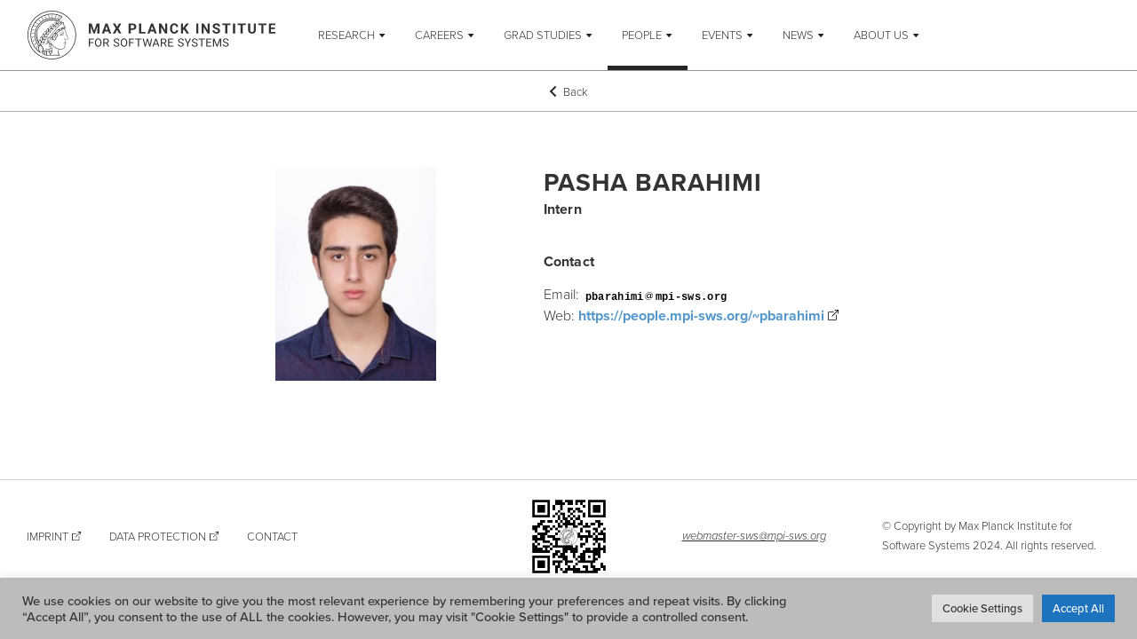

--- FILE ---
content_type: text/html
request_url: https://mpi-sws.org/people/pbarahimi/
body_size: 16177
content:
<!DOCTYPE html>
<!--[if lte IE 7]>     <html class="no-js ie ie7 ie-no-support" lang="en-US"> <![endif]--><!--[if IE 8]>         <html class="no-js ie ie8" lang="en-US"> <![endif]--><!--[if IE 9]>         <html class="no-js ie ie9" lang="en-US"> <![endif]--><!--[if gt IE 9]><!--><html class="no-js" lang="en-US"> <!--<![endif]-->
<head>
	<meta charset="UTF-8">
	<meta http-equiv="X-UA-Compatible" content="IE=edge">
	<meta name="viewport" content="width=device-width, initial-scale=1.0">
	<meta name="apple-mobile-web-app-capable" content="yes">
	<meta name="format-detection" content="telephone=no">
	<meta name="msapplication-tap-highlight" content="no">

	<link rel="icon" type="image/png" href="/wp-content/themes/mpi-sws/assets/images/favicon/favicon-32x32.png?ver=1.8.2">

	<link rel="apple-touch-icon" sizes="57x57" href="/wp-content/themes/mpi-sws/assets/images/favicon/apple-icon-57x57.png?ver=1.8.2">
	<link rel="apple-touch-icon" sizes="60x60" href="/wp-content/themes/mpi-sws/assets/images/favicon/apple-icon-60x60.png?ver=1.8.2">
	<link rel="apple-touch-icon" sizes="72x72" href="/wp-content/themes/mpi-sws/assets/images/favicon/apple-icon-72x72.png?ver=1.8.2">
	<link rel="apple-touch-icon" sizes="76x76" href="/wp-content/themes/mpi-sws/assets/images/favicon/apple-icon-76x76.png?ver=1.8.2">
	<link rel="apple-touch-icon" sizes="114x114" href="/wp-content/themes/mpi-sws/assets/images/favicon/apple-icon-114x114.png?ver=1.8.2">
	<link rel="apple-touch-icon" sizes="120x120" href="/wp-content/themes/mpi-sws/assets/images/favicon/apple-icon-120x120.png?ver=1.8.2">
	<link rel="apple-touch-icon" sizes="144x144" href="/wp-content/themes/mpi-sws/assets/images/favicon/apple-icon-144x144.png?ver=1.8.2">
	<link rel="apple-touch-icon" sizes="152x152" href="/wp-content/themes/mpi-sws/assets/images/favicon/apple-icon-152x152.png?ver=1.8.2">
	<link rel="apple-touch-icon" sizes="180x180" href="/wp-content/themes/mpi-sws/assets/images/favicon/apple-icon-180x180.png?ver=1.8.2">
	<link rel="icon" type="image/png" sizes="192x192" href="/wp-content/themes/mpi-sws/assets/images/favicon/android-icon-192x192.png?ver=1.8.2">
	<link rel="icon" type="image/png" sizes="32x32" href="/wp-content/themes/mpi-sws/assets/images/favicon/favicon-32x32.png?ver=1.8.2">
	<link rel="icon" type="image/png" sizes="96x96" href="/wp-content/themes/mpi-sws/assets/images/favicon/favicon-96x96.png?ver=1.8.2">
	<link rel="icon" type="image/png" sizes="16x16" href="/wp-content/themes/mpi-sws/assets/images/favicon/favicon-16x16.png?ver=1.8.2">
	<link rel="manifest" href="/manifest.json">
	<meta name="msapplication-TileColor" content="#ffffff">
	<meta name="msapplication-TileImage" content="/wp-content/themes/mpi-sws/assets/images/favicon/ms-icon-144x144.png?ver=1.8.2">
	<meta name="theme-color" content="#ffffff">

	<script id="klflx-head-js">!function(e,f,c,p){var s=[],t={_version:"3.11.8",_config:{classPrefix:"",enableClasses:!0,enableJSClass:!0,usePrefixes:!0},_q:[],on:function(e,t){var n=this;setTimeout(function(){t(n[e])},0)},addTest:function(e,t,n){s.push({name:e,fn:t,options:n})},addAsyncTest:function(e){s.push({name:null,fn:e})}};(l=function(){}).prototype=t;var l=new l,u=[];function d(e,t){return typeof e===t}var m=c.documentElement,h="svg"===m.nodeName.toLowerCase();function r(e){var t,n=m.className,o=l._config.classPrefix||"";h&&(n=n.baseVal),l._config.enableJSClass&&(t=new RegExp("(^|\\s)"+o+"no-js(\\s|$)"),n=n.replace(t,"$1"+o+"js$2")),l._config.enableClasses&&(0<e.length&&(n+=" "+o+e.join(" "+o)),h?m.className.baseVal=n:m.className=n)}function g(e){return"function"!=typeof c.createElement?c.createElement(e):h?c.createElementNS.call(c,"http://www.w3.org/2000/svg",e):c.createElement.apply(c,arguments)}function v(e,t,n,o){var i,r,a,s="modernizr",l=g("div"),u=((a=c.body)||((a=g(h?"svg":"body")).fake=!0),a);if(parseInt(n,10))for(;n--;)(i=g("div")).id=o?o[n]:s+(n+1),l.appendChild(i);return(a=g("style")).type="text/css",a.id="s"+s,(u.fake?u:l).appendChild(a),u.appendChild(l),a.styleSheet?a.styleSheet.cssText=e:a.appendChild(c.createTextNode(e)),l.id=s,u.fake&&(u.style.background="",u.style.overflow="hidden",r=m.style.overflow,m.style.overflow="hidden",m.appendChild(u)),e=t(l,e),u.fake&&u.parentNode?(u.parentNode.removeChild(u),m.style.overflow=r,m.offsetHeight):l.parentNode.removeChild(l),!!e}function y(e,t,n){var o,i;return"getComputedStyle"in f?(o=getComputedStyle.call(f,e,t),i=f.console,null!==o?n&&(o=o.getPropertyValue(n)):i&&i[i.error?"error":"log"].call(i,"getComputedStyle returning null, its possible modernizr test results are inaccurate")):o=!t&&e.currentStyle&&e.currentStyle[n],o}var n,a,o,i=(n=f.matchMedia||f.msMatchMedia)?function(e){e=n(e);return e&&e.matches||!1}:function(e){var t=!1;return v("@media "+e+" { #modernizr { position: absolute; } }",function(e){t="absolute"===y(e,null,"position")}),t};function z(e,t){if("object"==typeof e)for(var n in e)a(e,n)&&z(n,e[n]);else{var o=(e=e.toLowerCase()).split("."),i=l[o[0]];if(void 0!==(i=2===o.length?i[o[1]]:i))return l;t="function"==typeof t?t():t,1===o.length?l[o[0]]=t:(!l[o[0]]||l[o[0]]instanceof Boolean||(l[o[0]]=new Boolean(l[o[0]])),l[o[0]][o[1]]=t),r([(t&&!1!==t?"":"no-")+o.join("-")]),l._trigger(e,t)}return l}t.mq=i,a=void 0!==(o={}.hasOwnProperty)&&void 0!==o.call?function(e,t){return o.call(e,t)}:function(e,t){return t in e&&void 0===e.constructor.prototype[t]},t._l={},t.on=function(e,t){this._l[e]||(this._l[e]=[]),this._l[e].push(t),l.hasOwnProperty(e)&&setTimeout(function(){l._trigger(e,l[e])},0)},t._trigger=function(e,t){var n;this._l[e]&&(n=this._l[e],setTimeout(function(){for(var e=0;e<n.length;e++)(0,n[e])(t)},0),delete this._l[e])},l._q.push(function(){t.addTest=z}),l.addTest("svg",!!c.createElementNS&&!!c.createElementNS("http://www.w3.org/2000/svg","svg").createSVGRect);var i="Moz O ms Webkit",C=t._config.usePrefixes?i.split(" "):[];t._cssomPrefixes=C;var b={elem:g("modernizr")};l._q.push(function(){delete b.elem});var _={style:b.elem.style};function w(e){return e.replace(/([A-Z])/g,function(e,t){return"-"+t.toLowerCase()}).replace(/^ms-/,"-ms-")}function E(e,t,n,o){if(o=void 0!==o&&o,void 0!==n){var i=function(e,t){var n=e.length;if("CSS"in f&&"supports"in f.CSS){for(;n--;)if(f.CSS.supports(w(e[n]),t))return!0;return!1}if("CSSSupportsRule"in f){for(var o=[];n--;)o.push("("+w(e[n])+":"+t+")");return v("@supports ("+(o=o.join(" or "))+") { #modernizr { position: absolute; } }",function(e){return"absolute"===y(e,null,"position")})}return p}(e,n);if(void 0!==i)return i}for(var r,a,s,l,u,c=["modernizr","tspan","samp"];!_.style&&c.length;)r=!0,_.modElem=g(c.shift()),_.style=_.modElem.style;function d(){r&&(delete _.style,delete _.modElem)}for(s=e.length,a=0;a<s;a++)if(l=e[a],u=_.style[l],~(""+l).indexOf("-")&&(l=l.replace(/([a-z])-([a-z])/g,function(e,t,n){return t+n.toUpperCase()}).replace(/^-/,"")),_.style[l]!==p){if(o||void 0===n)return d(),"pfx"!==t||l;try{_.style[l]=n}catch(e){}if(_.style[l]!==u)return d(),"pfx"!==t||l}return d(),!1}l._q.unshift(function(){delete _.style});var A=t._config.usePrefixes?i.toLowerCase().split(" "):[];function S(e,t,n){var o,i;for(i in e)if(e[i]in t)return!1===n?e[i]:d(o=t[e[i]],"function")?function(e,t){return function(){return e.apply(t,arguments)}}(o,n||t):o;return!1}function x(e,t,n,o,i){var r=e.charAt(0).toUpperCase()+e.slice(1),a=(e+" "+C.join(r+" ")+r).split(" ");return d(t,"string")||void 0===t?E(a,t,o,i):S(a=(e+" "+A.join(r+" ")+r).split(" "),t,n)}function N(e,t,n){return x(e,p,p,t,n)}t._domPrefixes=A,t.testAllProps=x,t.testAllProps=N,l.addTest("flexbox",N("flexBasis","1px",!0)),function(){var e,t,n,o,i,r,a;for(a in s)if(s.hasOwnProperty(a)){if(e=[],(t=s[a]).name&&(e.push(t.name.toLowerCase()),t.options&&t.options.aliases&&t.options.aliases.length))for(n=0;n<t.options.aliases.length;n++)e.push(t.options.aliases[n].toLowerCase());for(o=d(t.fn,"function")?t.fn():t.fn,i=0;i<e.length;i++)1===(r=e[i].split(".")).length?l[r[0]]=o:(l[r[0]]&&(!l[r[0]]||l[r[0]]instanceof Boolean)||(l[r[0]]=new Boolean(l[r[0]])),l[r[0]][r[1]]=o),u.push((o?"":"no-")+r.join("-"))}}(),r(u),delete t.addTest,delete t.addAsyncTest;for(var M=0;M<l._q.length;M++)l._q[M]();e.Modernizr=l}(window,window,document),function(e,t){t=t(e,e.document,Date);e.lazySizes=t,"object"==typeof module&&module.exports&&(module.exports=t)}("undefined"!=typeof window?window:{},function(o,f,r){"use strict";var p,m;if(!function(){var e,t={lazyClass:"lazyload",loadedClass:"lazyloaded",loadingClass:"lazyloading",preloadClass:"lazypreload",errorClass:"lazyerror",autosizesClass:"lazyautosizes",fastLoadedClass:"ls-is-cached",iframeLoadMode:0,srcAttr:"data-src",srcsetAttr:"data-srcset",sizesAttr:"data-sizes",minSize:40,customMedia:{},init:!0,expFactor:1.5,hFac:.8,loadMode:2,loadHidden:!0,ricTimeout:0,throttleDelay:125};for(e in m=o.lazySizesConfig||o.lazysizesConfig||{},t)e in m||(m[e]=t[e])}(),!f||!f.getElementsByClassName)return{init:function(){},cfg:m,noSupport:!0};function c(e,t){A(e,t)||e.setAttribute("class",(e[v]("class")||"").trim()+" "+t)}function d(e,t){(t=A(e,t))&&e.setAttribute("class",(e[v]("class")||"").replace(t," "))}function h(e,t){var n;!l&&(n=o.picturefill||m.pf)?(t&&t.src&&!e[v]("srcset")&&e.setAttribute("srcset",t.src),n({reevaluate:!0,elements:[e]})):t&&t.src&&(e.src=t.src)}var n,i,t,a,s,g=f.documentElement,l=o.HTMLPictureElement,u="addEventListener",v="getAttribute",e=o[u].bind(o),y=o.setTimeout,z=o.requestAnimationFrame||y,C=o.requestIdleCallback,b=/^picture$/i,_=["load","error","lazyincluded","_lazyloaded"],w={},E=Array.prototype.forEach,A=function(e,t){return w[t]||(w[t]=new RegExp("(\\s|^)"+t+"(\\s|$)")),w[t].test(e[v]("class")||"")&&w[t]},S=function(t,n,e){var o=e?u:"removeEventListener";e&&S(t,n),_.forEach(function(e){t[o](e,n)})},x=function(e,t,n,o,i){var r=f.createEvent("Event");return(n=n||{}).instance=p,r.initEvent(t,!o,!i),r.detail=n,e.dispatchEvent(r),r},N=function(e,t){return(getComputedStyle(e,null)||{})[t]},M=function(e,t,n){for(n=n||e.offsetWidth;n<m.minSize&&t&&!e._lazysizesWidth;)n=t.offsetWidth,t=t.parentNode;return n},T=(a=[],s=t=[],P._lsFlush=L,P);function L(){var e=s;for(s=t.length?a:t,i=!(n=!0);e.length;)e.shift()();n=!1}function P(e,t){n&&!t?e.apply(this,arguments):(s.push(e),i||(i=!0,(f.hidden?y:z)(L)))}function B(n,e){return e?function(){T(n)}:function(){var e=this,t=arguments;T(function(){n.apply(e,t)})}}function k(e){function t(){var e=r.now()-o;e<99?y(t,99-e):(C||i)(i)}var n,o,i=function(){n=null,e()};return function(){o=r.now(),n=n||y(t,99)}}var W,R,j,q,O,F,$,D,H,I,U,V,J,G,Z,K,Q,X,Y,ee,te,ne,oe,ie,re,ae,se,le,ue,ce,de,fe=(Y=/^img$/i,ee=/^iframe$/i,te="onscroll"in o&&!/(gle|ing)bot/.test(navigator.userAgent),ie=-1,re=function(e){return(V=null==V?"hidden"==N(f.body,"visibility"):V)||!("hidden"==N(e.parentNode,"visibility")&&"hidden"==N(e,"visibility"))},J=me,Z=oe=ne=0,K=m.throttleDelay,Q=m.ricTimeout,X=C&&49<Q?function(){C(he,{timeout:Q}),Q!==m.ricTimeout&&(Q=m.ricTimeout)}:B(function(){y(he)},!0),se=B(ge),le=function(e){se({target:e.target})},ue=B(function(t,e,n,o,i){var r,a,s,l,u;(s=x(t,"lazybeforeunveil",e)).defaultPrevented||(o&&(n?c(t,m.autosizesClass):t.setAttribute("sizes",o)),r=t[v](m.srcsetAttr),n=t[v](m.srcAttr),i&&(a=(u=t.parentNode)&&b.test(u.nodeName||"")),l=e.firesLoad||"src"in t&&(r||n||a),s={target:t},c(t,m.loadingClass),l&&(clearTimeout(j),j=y(pe,2500),S(t,le,!0)),a&&E.call(u.getElementsByTagName("source"),ve),r?t.setAttribute("srcset",r):n&&!a&&(ee.test(t.nodeName)?(o=n,0==(u=(e=t).getAttribute("data-load-mode")||m.iframeLoadMode)?e.contentWindow.location.replace(o):1==u&&(e.src=o)):t.src=n),i&&(r||a)&&h(t,{src:n})),t._lazyRace&&delete t._lazyRace,d(t,m.lazyClass),T(function(){var e=t.complete&&1<t.naturalWidth;l&&!e||(e&&c(t,m.fastLoadedClass),ge(s),t._lazyCache=!0,y(function(){"_lazyCache"in t&&delete t._lazyCache},9)),"lazy"==t.loading&&oe--},!0)}),de=k(function(){m.loadMode=3,ae()}),{_:function(){O=r.now(),p.elements=f.getElementsByClassName(m.lazyClass),W=f.getElementsByClassName(m.lazyClass+" "+m.preloadClass),e("scroll",ae,!0),e("resize",ae,!0),e("pageshow",function(e){var t;!e.persisted||(t=f.querySelectorAll("."+m.loadingClass)).length&&t.forEach&&z(function(){t.forEach(function(e){e.complete&&ce(e)})})}),o.MutationObserver?new MutationObserver(ae).observe(g,{childList:!0,subtree:!0,attributes:!0}):(g[u]("DOMNodeInserted",ae,!0),g[u]("DOMAttrModified",ae,!0),setInterval(ae,999)),e("hashchange",ae,!0),["focus","mouseover","click","load","transitionend","animationend"].forEach(function(e){f[u](e,ae,!0)}),/d$|^c/.test(f.readyState)?ze():(e("load",ze),f[u]("DOMContentLoaded",ae),y(ze,2e4)),p.elements.length?(me(),T._lsFlush()):ae()},checkElems:ae=function(e){var t;(e=!0===e)&&(Q=33),G||(G=!0,(t=K-(r.now()-Z))<0&&(t=0),e||t<9?X():y(X,t))},unveil:ce=function(e){var t,n,o,i;e._lazyRace||(!(i="auto"==(o=(n=Y.test(e.nodeName))&&(e[v](m.sizesAttr)||e[v]("sizes"))))&&R||!n||!e[v]("src")&&!e.srcset||e.complete||A(e,m.errorClass)||!A(e,m.lazyClass))&&(t=x(e,"lazyunveilread").detail,i&&we.updateElem(e,!0,e.offsetWidth),e._lazyRace=!0,oe++,ue(e,t,i,o,n))},_aLSL:ye});function pe(e){oe--,e&&!(oe<0)&&e.target||(oe=0)}function me(){var e,t,n,o,i,r,a,s,l,u,c,d=p.elements;if((q=m.loadMode)&&oe<8&&(e=d.length)){for(t=0,ie++;t<e;t++)if(d[t]&&!d[t]._lazyRace)if(!te||p.prematureUnveil&&p.prematureUnveil(d[t]))ce(d[t]);else if((a=d[t][v]("data-expand"))&&(i=+a)||(i=ne),l||(l=!m.expand||m.expand<1?500<g.clientHeight&&500<g.clientWidth?500:370:m.expand,u=(p._defEx=l)*m.expFactor,c=m.hFac,V=null,ne<u&&oe<1&&2<ie&&2<q&&!f.hidden?(ne=u,ie=0):ne=1<q&&1<ie&&oe<6?l:0),s!==i&&(F=innerWidth+i*c,$=innerHeight+i,r=-1*i,s=i),u=d[t].getBoundingClientRect(),(U=u.bottom)>=r&&(D=u.top)<=$&&(I=u.right)>=r*c&&(H=u.left)<=F&&(U||I||H||D)&&(m.loadHidden||re(d[t]))&&(R&&oe<3&&!a&&(q<3||ie<4)||function(e,t){var n,o=e,i=re(e);for(D-=t,U+=t,H-=t,I+=t;i&&(o=o.offsetParent)&&o!=f.body&&o!=g;)(i=0<(N(o,"opacity")||1))&&"visible"!=N(o,"overflow")&&(n=o.getBoundingClientRect(),i=I>n.left&&H<n.right&&U>n.top-1&&D<n.bottom+1);return i}(d[t],i))){if(ce(d[t]),o=!0,9<oe)break}else!o&&R&&!n&&oe<4&&ie<4&&2<q&&(W[0]||m.preloadAfterLoad)&&(W[0]||!a&&(U||I||H||D||"auto"!=d[t][v](m.sizesAttr)))&&(n=W[0]||d[t]);n&&!o&&ce(n)}}function he(){G=!1,Z=r.now(),J()}function ge(e){var t=e.target;t._lazyCache?delete t._lazyCache:(pe(e),c(t,m.loadedClass),d(t,m.loadingClass),S(t,le),x(t,"lazyloaded"))}function ve(e){var t,n=e[v](m.srcsetAttr);(t=m.customMedia[e[v]("data-media")||e[v]("media")])&&e.setAttribute("media",t),n&&e.setAttribute("srcset",n)}function ye(){3==m.loadMode&&(m.loadMode=2),de()}function ze(){R||(r.now()-O<999?y(ze,999):(R=!0,m.loadMode=3,ae(),e("scroll",ye,!0)))}var Ce,be,_e,we=(be=B(function(e,t,n,o){var i,r,a;if(e._lazysizesWidth=o,e.setAttribute("sizes",o+="px"),b.test(t.nodeName||""))for(r=0,a=(i=t.getElementsByTagName("source")).length;r<a;r++)i[r].setAttribute("sizes",o);n.detail.dataAttr||h(e,n.detail)}),{_:function(){Ce=f.getElementsByClassName(m.autosizesClass),e("resize",_e)},checkElems:_e=k(function(){var e,t=Ce.length;if(t)for(e=0;e<t;e++)Ee(Ce[e])}),updateElem:Ee});function Ee(e,t,n){var o=e.parentNode;o&&(n=M(e,o,n),(t=x(e,"lazybeforesizes",{width:n,dataAttr:!!t})).defaultPrevented||(n=t.detail.width)&&n!==e._lazysizesWidth&&be(e,o,t,n))}function Ae(){!Ae.i&&f.getElementsByClassName&&(Ae.i=!0,we._(),fe._())}return y(function(){m.init&&Ae()}),p={cfg:m,autoSizer:we,loader:fe,init:Ae,uP:h,aC:c,rC:d,hC:A,fire:x,gW:M,rAF:T}}),Modernizr.addTest("fonts-loaded",function(){return sessionStorage&&sessionStorage.fontsLoaded}),document.addEventListener("lazybeforeunveil",function(e){var t=e.target.getAttribute("data-bg");t&&(e.target.style.backgroundImage="url("+t+")")});</script>

	<script type="text/javascript">/* <![CDATA[ */
		WebFontConfig = {
            custom:{
                families: ['ProximaNova:n3,i3,n5,n7'],
                urls: ['/wp-content/themes/mpi-sws/assets/fonts/fonts.css?ver=1.8.2']
            }
        };
	/* ]]> */</script>

	<title>Pasha Barahimi &#8211; MPI SWS</title>
<meta name="robots" content="max-image-preview:large">
<link rel="stylesheet" id="wp-block-library-css" href="/wp-includes/css/dist/block-library/style.min.css?ver=6.3.3" type="text/css" media="all">
<style id="classic-theme-styles-inline-css" type="text/css">/*! This file is auto-generated */
.wp-block-button__link{color:#fff;background-color:#32373c;border-radius:9999px;box-shadow:none;text-decoration:none;padding:calc(.667em + 2px) calc(1.333em + 2px);font-size:1.125em}.wp-block-file__button{background:#32373c;color:#fff;text-decoration:none}</style>
<style id="global-styles-inline-css" type="text/css">body{--wp--preset--color--black: #000000;--wp--preset--color--cyan-bluish-gray: #abb8c3;--wp--preset--color--white: #ffffff;--wp--preset--color--pale-pink: #f78da7;--wp--preset--color--vivid-red: #cf2e2e;--wp--preset--color--luminous-vivid-orange: #ff6900;--wp--preset--color--luminous-vivid-amber: #fcb900;--wp--preset--color--light-green-cyan: #7bdcb5;--wp--preset--color--vivid-green-cyan: #00d084;--wp--preset--color--pale-cyan-blue: #8ed1fc;--wp--preset--color--vivid-cyan-blue: #0693e3;--wp--preset--color--vivid-purple: #9b51e0;--wp--preset--gradient--vivid-cyan-blue-to-vivid-purple: linear-gradient(135deg,rgba(6,147,227,1) 0%,rgb(155,81,224) 100%);--wp--preset--gradient--light-green-cyan-to-vivid-green-cyan: linear-gradient(135deg,rgb(122,220,180) 0%,rgb(0,208,130) 100%);--wp--preset--gradient--luminous-vivid-amber-to-luminous-vivid-orange: linear-gradient(135deg,rgba(252,185,0,1) 0%,rgba(255,105,0,1) 100%);--wp--preset--gradient--luminous-vivid-orange-to-vivid-red: linear-gradient(135deg,rgba(255,105,0,1) 0%,rgb(207,46,46) 100%);--wp--preset--gradient--very-light-gray-to-cyan-bluish-gray: linear-gradient(135deg,rgb(238,238,238) 0%,rgb(169,184,195) 100%);--wp--preset--gradient--cool-to-warm-spectrum: linear-gradient(135deg,rgb(74,234,220) 0%,rgb(151,120,209) 20%,rgb(207,42,186) 40%,rgb(238,44,130) 60%,rgb(251,105,98) 80%,rgb(254,248,76) 100%);--wp--preset--gradient--blush-light-purple: linear-gradient(135deg,rgb(255,206,236) 0%,rgb(152,150,240) 100%);--wp--preset--gradient--blush-bordeaux: linear-gradient(135deg,rgb(254,205,165) 0%,rgb(254,45,45) 50%,rgb(107,0,62) 100%);--wp--preset--gradient--luminous-dusk: linear-gradient(135deg,rgb(255,203,112) 0%,rgb(199,81,192) 50%,rgb(65,88,208) 100%);--wp--preset--gradient--pale-ocean: linear-gradient(135deg,rgb(255,245,203) 0%,rgb(182,227,212) 50%,rgb(51,167,181) 100%);--wp--preset--gradient--electric-grass: linear-gradient(135deg,rgb(202,248,128) 0%,rgb(113,206,126) 100%);--wp--preset--gradient--midnight: linear-gradient(135deg,rgb(2,3,129) 0%,rgb(40,116,252) 100%);--wp--preset--font-size--small: 13px;--wp--preset--font-size--medium: 20px;--wp--preset--font-size--large: 36px;--wp--preset--font-size--x-large: 42px;--wp--preset--spacing--20: 0.44rem;--wp--preset--spacing--30: 0.67rem;--wp--preset--spacing--40: 1rem;--wp--preset--spacing--50: 1.5rem;--wp--preset--spacing--60: 2.25rem;--wp--preset--spacing--70: 3.38rem;--wp--preset--spacing--80: 5.06rem;--wp--preset--shadow--natural: 6px 6px 9px rgba(0, 0, 0, 0.2);--wp--preset--shadow--deep: 12px 12px 50px rgba(0, 0, 0, 0.4);--wp--preset--shadow--sharp: 6px 6px 0px rgba(0, 0, 0, 0.2);--wp--preset--shadow--outlined: 6px 6px 0px -3px rgba(255, 255, 255, 1), 6px 6px rgba(0, 0, 0, 1);--wp--preset--shadow--crisp: 6px 6px 0px rgba(0, 0, 0, 1);}:where(.is-layout-flex){gap: 0.5em;}:where(.is-layout-grid){gap: 0.5em;}body .is-layout-flow > .alignleft{float: left;margin-inline-start: 0;margin-inline-end: 2em;}body .is-layout-flow > .alignright{float: right;margin-inline-start: 2em;margin-inline-end: 0;}body .is-layout-flow > .aligncenter{margin-left: auto !important;margin-right: auto !important;}body .is-layout-constrained > .alignleft{float: left;margin-inline-start: 0;margin-inline-end: 2em;}body .is-layout-constrained > .alignright{float: right;margin-inline-start: 2em;margin-inline-end: 0;}body .is-layout-constrained > .aligncenter{margin-left: auto !important;margin-right: auto !important;}body .is-layout-constrained > :where(:not(.alignleft):not(.alignright):not(.alignfull)){max-width: var(--wp--style--global--content-size);margin-left: auto !important;margin-right: auto !important;}body .is-layout-constrained > .alignwide{max-width: var(--wp--style--global--wide-size);}body .is-layout-flex{display: flex;}body .is-layout-flex{flex-wrap: wrap;align-items: center;}body .is-layout-flex > *{margin: 0;}body .is-layout-grid{display: grid;}body .is-layout-grid > *{margin: 0;}:where(.wp-block-columns.is-layout-flex){gap: 2em;}:where(.wp-block-columns.is-layout-grid){gap: 2em;}:where(.wp-block-post-template.is-layout-flex){gap: 1.25em;}:where(.wp-block-post-template.is-layout-grid){gap: 1.25em;}.has-black-color{color: var(--wp--preset--color--black) !important;}.has-cyan-bluish-gray-color{color: var(--wp--preset--color--cyan-bluish-gray) !important;}.has-white-color{color: var(--wp--preset--color--white) !important;}.has-pale-pink-color{color: var(--wp--preset--color--pale-pink) !important;}.has-vivid-red-color{color: var(--wp--preset--color--vivid-red) !important;}.has-luminous-vivid-orange-color{color: var(--wp--preset--color--luminous-vivid-orange) !important;}.has-luminous-vivid-amber-color{color: var(--wp--preset--color--luminous-vivid-amber) !important;}.has-light-green-cyan-color{color: var(--wp--preset--color--light-green-cyan) !important;}.has-vivid-green-cyan-color{color: var(--wp--preset--color--vivid-green-cyan) !important;}.has-pale-cyan-blue-color{color: var(--wp--preset--color--pale-cyan-blue) !important;}.has-vivid-cyan-blue-color{color: var(--wp--preset--color--vivid-cyan-blue) !important;}.has-vivid-purple-color{color: var(--wp--preset--color--vivid-purple) !important;}.has-black-background-color{background-color: var(--wp--preset--color--black) !important;}.has-cyan-bluish-gray-background-color{background-color: var(--wp--preset--color--cyan-bluish-gray) !important;}.has-white-background-color{background-color: var(--wp--preset--color--white) !important;}.has-pale-pink-background-color{background-color: var(--wp--preset--color--pale-pink) !important;}.has-vivid-red-background-color{background-color: var(--wp--preset--color--vivid-red) !important;}.has-luminous-vivid-orange-background-color{background-color: var(--wp--preset--color--luminous-vivid-orange) !important;}.has-luminous-vivid-amber-background-color{background-color: var(--wp--preset--color--luminous-vivid-amber) !important;}.has-light-green-cyan-background-color{background-color: var(--wp--preset--color--light-green-cyan) !important;}.has-vivid-green-cyan-background-color{background-color: var(--wp--preset--color--vivid-green-cyan) !important;}.has-pale-cyan-blue-background-color{background-color: var(--wp--preset--color--pale-cyan-blue) !important;}.has-vivid-cyan-blue-background-color{background-color: var(--wp--preset--color--vivid-cyan-blue) !important;}.has-vivid-purple-background-color{background-color: var(--wp--preset--color--vivid-purple) !important;}.has-black-border-color{border-color: var(--wp--preset--color--black) !important;}.has-cyan-bluish-gray-border-color{border-color: var(--wp--preset--color--cyan-bluish-gray) !important;}.has-white-border-color{border-color: var(--wp--preset--color--white) !important;}.has-pale-pink-border-color{border-color: var(--wp--preset--color--pale-pink) !important;}.has-vivid-red-border-color{border-color: var(--wp--preset--color--vivid-red) !important;}.has-luminous-vivid-orange-border-color{border-color: var(--wp--preset--color--luminous-vivid-orange) !important;}.has-luminous-vivid-amber-border-color{border-color: var(--wp--preset--color--luminous-vivid-amber) !important;}.has-light-green-cyan-border-color{border-color: var(--wp--preset--color--light-green-cyan) !important;}.has-vivid-green-cyan-border-color{border-color: var(--wp--preset--color--vivid-green-cyan) !important;}.has-pale-cyan-blue-border-color{border-color: var(--wp--preset--color--pale-cyan-blue) !important;}.has-vivid-cyan-blue-border-color{border-color: var(--wp--preset--color--vivid-cyan-blue) !important;}.has-vivid-purple-border-color{border-color: var(--wp--preset--color--vivid-purple) !important;}.has-vivid-cyan-blue-to-vivid-purple-gradient-background{background: var(--wp--preset--gradient--vivid-cyan-blue-to-vivid-purple) !important;}.has-light-green-cyan-to-vivid-green-cyan-gradient-background{background: var(--wp--preset--gradient--light-green-cyan-to-vivid-green-cyan) !important;}.has-luminous-vivid-amber-to-luminous-vivid-orange-gradient-background{background: var(--wp--preset--gradient--luminous-vivid-amber-to-luminous-vivid-orange) !important;}.has-luminous-vivid-orange-to-vivid-red-gradient-background{background: var(--wp--preset--gradient--luminous-vivid-orange-to-vivid-red) !important;}.has-very-light-gray-to-cyan-bluish-gray-gradient-background{background: var(--wp--preset--gradient--very-light-gray-to-cyan-bluish-gray) !important;}.has-cool-to-warm-spectrum-gradient-background{background: var(--wp--preset--gradient--cool-to-warm-spectrum) !important;}.has-blush-light-purple-gradient-background{background: var(--wp--preset--gradient--blush-light-purple) !important;}.has-blush-bordeaux-gradient-background{background: var(--wp--preset--gradient--blush-bordeaux) !important;}.has-luminous-dusk-gradient-background{background: var(--wp--preset--gradient--luminous-dusk) !important;}.has-pale-ocean-gradient-background{background: var(--wp--preset--gradient--pale-ocean) !important;}.has-electric-grass-gradient-background{background: var(--wp--preset--gradient--electric-grass) !important;}.has-midnight-gradient-background{background: var(--wp--preset--gradient--midnight) !important;}.has-small-font-size{font-size: var(--wp--preset--font-size--small) !important;}.has-medium-font-size{font-size: var(--wp--preset--font-size--medium) !important;}.has-large-font-size{font-size: var(--wp--preset--font-size--large) !important;}.has-x-large-font-size{font-size: var(--wp--preset--font-size--x-large) !important;}
.wp-block-navigation a:where(:not(.wp-element-button)){color: inherit;}
:where(.wp-block-post-template.is-layout-flex){gap: 1.25em;}:where(.wp-block-post-template.is-layout-grid){gap: 1.25em;}
:where(.wp-block-columns.is-layout-flex){gap: 2em;}:where(.wp-block-columns.is-layout-grid){gap: 2em;}
.wp-block-pullquote{font-size: 1.5em;line-height: 1.6;}</style>
<link rel="stylesheet" id="cookie-law-info-css" href="/wp-content/plugins/cookie-law-info/legacy/public/css/cookie-law-info-public.css?ver=3.1.6" type="text/css" media="all">
<link rel="stylesheet" id="cookie-law-info-gdpr-css" href="/wp-content/plugins/cookie-law-info/legacy/public/css/cookie-law-info-gdpr.css?ver=3.1.6" type="text/css" media="all">
<link rel="stylesheet" id="theme-styles-css" href="/wp-content/themes/mpi-sws/assets/style.css?ver=1.8.2" type="text/css" media="screen">
<link rel="stylesheet" id="theme-print-styles-css" href="/wp-content/themes/mpi-sws/assets/print.css?ver=1.8.2" type="text/css" media="print">
<script type="text/javascript" src="/wp-includes/js/jquery/jquery.min.js?ver=3.7.0" id="jquery-core-js"></script>
<script type="text/javascript" src="/wp-includes/js/jquery/jquery-migrate.min.js?ver=3.4.1" id="jquery-migrate-js"></script>
<script type="text/javascript" id="cookie-law-info-js-extra">
/* <![CDATA[ */
var Cli_Data = {"nn_cookie_ids":[""],"cookielist":[],"non_necessary_cookies":[],"ccpaEnabled":"","ccpaRegionBased":"","ccpaBarEnabled":"","strictlyEnabled":["necessary","obligatoire"],"ccpaType":"gdpr","js_blocking":"1","custom_integration":"","triggerDomRefresh":"","secure_cookies":""};
var cli_cookiebar_settings = {"animate_speed_hide":"500","animate_speed_show":"500","background":"#bcbcbc","border":"#b1a6a6c2","border_on":"","button_1_button_colour":"#61a229","button_1_button_hover":"#4e8221","button_1_link_colour":"#fff","button_1_as_button":"1","button_1_new_win":"","button_2_button_colour":"#333","button_2_button_hover":"#292929","button_2_link_colour":"#444","button_2_as_button":"","button_2_hidebar":"","button_3_button_colour":"#dedfe0","button_3_button_hover":"#b2b2b3","button_3_link_colour":"#333333","button_3_as_button":"1","button_3_new_win":"","button_4_button_colour":"#dedfe0","button_4_button_hover":"#b2b2b3","button_4_link_colour":"#333333","button_4_as_button":"1","button_7_button_colour":"#1e73be","button_7_button_hover":"#185c98","button_7_link_colour":"#fff","button_7_as_button":"1","button_7_new_win":"","font_family":"inherit","header_fix":"","notify_animate_hide":"1","notify_animate_show":"","notify_div_id":"#cookie-law-info-bar","notify_position_horizontal":"right","notify_position_vertical":"bottom","scroll_close":"","scroll_close_reload":"","accept_close_reload":"","reject_close_reload":"","showagain_tab":"","showagain_background":"#fff","showagain_border":"#000","showagain_div_id":"#cookie-law-info-again","showagain_x_position":"100px","text":"#333333","show_once_yn":"","show_once":"10000","logging_on":"","as_popup":"","popup_overlay":"1","bar_heading_text":"","cookie_bar_as":"banner","popup_showagain_position":"bottom-right","widget_position":"left"};
var log_object = {"ajax_url":"\/wp-admin\/admin-ajax.php"};
/* ]]> */
</script>
<script type="text/javascript" src="/wp-content/plugins/cookie-law-info/legacy/public/js/cookie-law-info-public.js?ver=3.1.6" id="cookie-law-info-js"></script>
<!--[if lt IE 9]>
<script type='text/javascript' src='/wp-content/themes/mpi-sws/vendor/respondjs/respond.min.js?ver=1.4.2' id='respond.js-js'></script>
<![endif]-->
<!--[if lt IE 9]>
<script type='text/javascript' src='/wp-content/themes/mpi-sws/vendor/html5shiv/html5shiv.min.js?ver=3.7.3' id='html5shiv-js'></script>
<![endif]-->
<link rel="EditURI" type="application/rsd+xml" title="RSD" href="/xmlrpc.php?rsd">
<link rel="canonical" href="/">
<link rel="shortlink" href="/?p=-1">
<style type="text/css">.cryptex,  .cryptex .divider{display: inline-block;padding: 0px 1px 0px 1px;margin: 0px;background-color: transparent;cursor: auto;font-size: 12px;font-family: inherit;font-weight: normal;font-style: normal;text-align: left;text-transform: none;color: #000000;}.cryptex[rel],  .cryptex[rel] span.divider {cursor: auto;}.cryptex img,  .CryptexImg{margin: 0px;padding: 0px;border: solid 0px #ffffff;background-color: transparent;box-shadow: none;display: inline;vertical-align: middle;float: none;clear: none;}.CryptexImg{display: inline-block;background-size: contain;background-repeat: no-repeat;background-position: 0px 0px;}</style>
</head>
<body class="page-template-default page page-id--1 page-parent page--person lang--en_US">

	<div class="top-nav js-top-nav">
		<nav class="top-nav__ct" role="navigation" aria-label="Primary Menu">

			<!-- Menu -->
			<div class="nav--first nav js-nv js-nv-mn">
				<div class="ct nav__ct">
					<a href="/" class="nav__logo-lnk nav__logo-lnk">
						<img src="/wp-content/themes/mpi-sws/assets/images/mpi-sws-logo.svg?ver=1.8.2" alt=" " data-no-svg="/wp-content/themes/mpi-sws/assets/images/mpi-sws-logo_492.png?ver=1.8.2" class="nav__logo nav__logo--mob js-nv-lnk js-nv-lnk-home svg js-svg">					</a>
					<ul id="menu-header-menu" class="nav__menu menu">
<li id="menu-item-997" class="menu-item menu-item-type-custom menu-item-object-custom menu-item-has-children menu-item-997 nav__itm menu__itm">
<a href="/#ResearchAreas" class="nav__lnk js-nv-lnk menu__lnk">Research</a>
 <div class="nav-scroll-clip"><div class="nav-scroll-ct js-nv-scroll-ct">
<span class="arrow-prev js-scroll-left"></span><ul class="nav__menu menu menu--sub nav__menu--sub js-nv-sub-mn">
	<li id="menu-item-454" class="menu-item menu-item-type-post_type menu-item-object-mpisws_researcharea menu-item-454 nav__itm menu__itm"><a href="/research-areas/algorithms-theory-logic/" class="nav__lnk js-nv-lnk menu__lnk">Algorithms, Theory &amp; Logic</a></li>
	<li id="menu-item-252" class="menu-item menu-item-type-post_type menu-item-object-mpisws_researcharea menu-item-252 nav__itm menu__itm"><a href="/research-areas/programming-languages-and-verification/" class="nav__lnk js-nv-lnk menu__lnk">Programming Languages &amp; Verification</a></li>
	<li id="menu-item-253" class="menu-item menu-item-type-post_type menu-item-object-mpisws_researcharea menu-item-253 nav__itm menu__itm"><a href="/research-areas/cyber-physical-systems/" class="nav__lnk js-nv-lnk menu__lnk">Cyber-Physical Systems</a></li>
	<li id="menu-item-251" class="menu-item menu-item-type-post_type menu-item-object-mpisws_researcharea menu-item-251 nav__itm menu__itm"><a href="/research-areas/distributed-networked-and-mobile-systems/" class="nav__lnk js-nv-lnk menu__lnk">Distributed, Networked &amp; Mobile Systems</a></li>
	<li id="menu-item-254" class="menu-item menu-item-type-post_type menu-item-object-mpisws_researcharea menu-item-254 nav__itm menu__itm"><a href="/research-areas/security-and-privacy/" class="nav__lnk js-nv-lnk menu__lnk">Security &#038; Privacy</a></li>
	<li id="menu-item-255" class="menu-item menu-item-type-post_type menu-item-object-mpisws_researcharea menu-item-255 nav__itm menu__itm"><a href="/research-areas/social-and-information-systems/" class="nav__lnk js-nv-lnk menu__lnk">Social &amp; Information Systems</a></li>
	<li id="menu-item-537" class="menu-item menu-item-type-custom menu-item-object-custom menu-item-537 nav__itm menu__itm"><a href="https://cis.mpg.de/" class="nav__lnk js-nv-lnk menu__lnk">More CS @ MPG</a></li>
</ul>
<span class="arrow-next js-scroll-right"></span>
</div></div>
</li>
<li id="menu-item-243" class="menu-item menu-item-type-post_type menu-item-object-page menu-item-has-children menu-item-243 nav__itm menu__itm">
<a href="/research-careers/" class="nav__lnk js-nv-lnk menu__lnk">Careers</a>
 <div class="nav-scroll-clip"><div class="nav-scroll-ct js-nv-scroll-ct">
<span class="arrow-prev js-scroll-left"></span><ul class="nav__menu menu menu--sub nav__menu--sub js-nv-sub-mn">
	<li id="menu-item-378" class="menu-item menu-item-type-custom menu-item-object-custom menu-item-378 nav__itm menu__itm"><a href="/research-careers/#general" class="nav__lnk js-nv-lnk menu__lnk">Overview</a></li>
	<li id="menu-item-6840" class="menu-item menu-item-type-custom menu-item-object-custom menu-item-6840 nav__itm menu__itm"><a href="/research-careers/#tenure-track-openings" class="nav__lnk js-nv-lnk menu__lnk">Tenure-track openings</a></li>
	<li id="menu-item-380" class="menu-item menu-item-type-custom menu-item-object-custom menu-item-380 nav__itm menu__itm"><a href="/research-careers/#postdoctoral-positions" class="nav__lnk js-nv-lnk menu__lnk">Postdoctoral Positions</a></li>
	<li id="menu-item-381" class="menu-item menu-item-type-custom menu-item-object-custom menu-item-381 nav__itm menu__itm"><a href="/research-careers/#internships" class="nav__lnk js-nv-lnk menu__lnk">Internships</a></li>
	<li id="menu-item-4860" class="menu-item menu-item-type-post_type menu-item-object-page menu-item-4860 nav__itm menu__itm"><a href="/equal-opportunities/" class="nav__lnk js-nv-lnk menu__lnk">Equal Opportunity Resources</a></li>
</ul>
<span class="arrow-next js-scroll-right"></span>
</div></div>
</li>
<li id="menu-item-244" class="menu-item menu-item-type-post_type menu-item-object-page menu-item-has-children menu-item-244 nav__itm menu__itm">
<a href="/graduate-studies/" class="nav__lnk js-nv-lnk menu__lnk">Grad Studies</a>
 <div class="nav-scroll-clip"><div class="nav-scroll-ct js-nv-scroll-ct">
<span class="arrow-prev js-scroll-left"></span><ul class="nav__menu menu menu--sub nav__menu--sub js-nv-sub-mn">
	<li id="menu-item-383" class="menu-item menu-item-type-custom menu-item-object-custom menu-item-383 nav__itm menu__itm"><a href="/graduate-studies/#general" class="nav__lnk js-nv-lnk menu__lnk">Overview</a></li>
	<li id="menu-item-384" class="menu-item menu-item-type-custom menu-item-object-custom menu-item-384 nav__itm menu__itm"><a href="/graduate-studies/#why-choose-mpi-swsY" class="nav__lnk js-nv-lnk menu__lnk">Why Choose MPI-SWS?</a></li>
	<li id="menu-item-385" class="menu-item menu-item-type-custom menu-item-object-custom menu-item-385 nav__itm menu__itm"><a href="/graduate-studies/#our-graduate-program" class="nav__lnk js-nv-lnk menu__lnk">Graduate Studies @ MPI-SWS</a></li>
	<li id="menu-item-386" class="menu-item menu-item-type-custom menu-item-object-custom menu-item-386 nav__itm menu__itm"><a href="/graduate-studies/#program-structure" class="nav__lnk js-nv-lnk menu__lnk">Program Structure</a></li>
	<li id="menu-item-387" class="menu-item menu-item-type-custom menu-item-object-custom menu-item-387 nav__itm menu__itm"><a href="/graduate-studies/#admission" class="nav__lnk js-nv-lnk menu__lnk">Admission</a></li>
	<li id="menu-item-388" class="menu-item menu-item-type-custom menu-item-object-custom menu-item-388 nav__itm menu__itm"><a href="/graduate-studies/#faqs" class="nav__lnk js-nv-lnk menu__lnk">FAQs</a></li>
	<li id="menu-item-8098" class="menu-item menu-item-type-custom menu-item-object-custom menu-item-8098 nav__itm menu__itm"><a href="/graduate-studies/#different-programs" class="nav__lnk js-nv-lnk menu__lnk">Different programs</a></li>
	<li id="menu-item-8097" class="menu-item menu-item-type-custom menu-item-object-custom menu-item-8097 nav__itm menu__itm"><a href="/graduate-studies/#support-services" class="nav__lnk js-nv-lnk menu__lnk">Support  Services</a></li>
	<li id="menu-item-389" class="menu-item menu-item-type-custom menu-item-object-custom menu-item-389 nav__itm menu__itm"><a href="/graduate-studies/#life-in-germany" class="nav__lnk js-nv-lnk menu__lnk">Life in Germany</a></li>
</ul>
<span class="arrow-next js-scroll-right"></span>
</div></div>
</li>
<li id="menu-item-309" class="menu-item menu-item-type-custom menu-item-object-custom menu-item-has-children current-menu-item menu-item-309 nav__itm menu__itm">
<a href="/people/" class="nav__lnk js-nv-lnk menu__lnk">People</a>
 <div class="nav-scroll-clip"><div class="nav-scroll-ct js-nv-scroll-ct">
<span class="arrow-prev js-scroll-left"></span><ul class="nav__menu menu menu--sub nav__menu--sub js-nv-sub-mn">
	<li id="menu-item-967" class="menu-item menu-item-type-custom menu-item-object-custom current-menu-item menu-item-967 nav__itm menu__itm"><a href="/people/#faculty-and-researchers" class="nav__lnk js-nv-lnk menu__lnk">Faculty</a></li>
	<li id="menu-item-4086" class="menu-item menu-item-type-custom menu-item-object-custom current-menu-item menu-item-4086 nav__itm menu__itm"><a href="/people/#postdocs" class="nav__lnk js-nv-lnk menu__lnk">Postdoctoral Researchers</a></li>
	<li id="menu-item-968" class="menu-item menu-item-type-custom menu-item-object-custom current-menu-item menu-item-968 nav__itm menu__itm"><a href="/people/#students-and-interns" class="nav__lnk js-nv-lnk menu__lnk">Doctoral Students and Interns</a></li>
	<li id="menu-item-969" class="menu-item menu-item-type-custom menu-item-object-custom current-menu-item menu-item-969 nav__itm menu__itm"><a href="/people/#former" class="nav__lnk js-nv-lnk menu__lnk">Former members</a></li>
	<li id="menu-item-970" class="menu-item menu-item-type-custom menu-item-object-custom current-menu-item menu-item-970 nav__itm menu__itm"><a href="/people/#joint-administration" class="nav__lnk js-nv-lnk menu__lnk">Joint Central Services</a></li>
	<li id="menu-item-971" class="menu-item menu-item-type-custom menu-item-object-custom current-menu-item menu-item-971 nav__itm menu__itm"><a href="/people/#services" class="nav__lnk js-nv-lnk menu__lnk">Service Staff</a></li>
</ul>
<span class="arrow-next js-scroll-right"></span>
</div></div>
</li>
<li id="menu-item-256" class="menu-item menu-item-type-custom menu-item-object-custom menu-item-has-children menu-item-256 nav__itm menu__itm">
<a href="/events/" class="nav__lnk js-nv-lnk menu__lnk">Events</a>
 <div class="nav-scroll-clip"><div class="nav-scroll-ct js-nv-scroll-ct">
<span class="arrow-prev js-scroll-left"></span><ul class="nav__menu menu menu--sub nav__menu--sub js-nv-sub-mn">
	<li id="menu-item-390" class="menu-item menu-item-type-custom menu-item-object-custom menu-item-390 nav__itm menu__itm"><a href="/events/" class="nav__lnk js-nv-lnk menu__lnk">Overview</a></li>
	<li id="menu-item-391" class="menu-item menu-item-type-custom menu-item-object-custom menu-item-391 nav__itm menu__itm"><a href="/events/upcoming/" class="nav__lnk js-nv-lnk menu__lnk">Upcoming</a></li>
	<li id="menu-item-392" class="menu-item menu-item-type-custom menu-item-object-custom menu-item-392 nav__itm menu__itm"><a href="/events/recent/" class="nav__lnk js-nv-lnk menu__lnk">Recent</a></li>
	<li id="menu-item-393" class="menu-item menu-item-type-custom menu-item-object-custom menu-item-393 nav__itm menu__itm"><a href="/events/2016/" class="nav__lnk js-nv-lnk menu__lnk">Archive</a></li>
</ul>
<span class="arrow-next js-scroll-right"></span>
</div></div>
</li>
<li id="menu-item-2651" class="menu-item menu-item-type-custom menu-item-object-custom menu-item-has-children menu-item-2651 nav__itm menu__itm">
<a href="/news/general" class="nav__lnk js-nv-lnk menu__lnk">News</a>
 <div class="nav-scroll-clip"><div class="nav-scroll-ct js-nv-scroll-ct">
<span class="arrow-prev js-scroll-left"></span><ul class="nav__menu menu menu--sub nav__menu--sub js-nv-sub-mn">
	<li id="menu-item-4323" class="menu-item menu-item-type-custom menu-item-object-custom menu-item-4323 nav__itm menu__itm"><a href="/news/general/" class="nav__lnk js-nv-lnk menu__lnk">All</a></li>
	<li id="menu-item-8095" class="menu-item menu-item-type-custom menu-item-object-custom menu-item-8095 nav__itm menu__itm"><a href="/news/general/2023" class="nav__lnk js-nv-lnk menu__lnk">2023</a></li>
	<li id="menu-item-8094" class="menu-item menu-item-type-custom menu-item-object-custom menu-item-8094 nav__itm menu__itm"><a href="/news/general/2022" class="nav__lnk js-nv-lnk menu__lnk">2022</a></li>
	<li id="menu-item-8096" class="menu-item menu-item-type-custom menu-item-object-custom menu-item-8096 nav__itm menu__itm"><a href="/news/general/2021" class="nav__lnk js-nv-lnk menu__lnk">2021</a></li>
	<li id="menu-item-7192" class="menu-item menu-item-type-custom menu-item-object-custom menu-item-7192 nav__itm menu__itm"><a href="/news/general/2020" class="nav__lnk js-nv-lnk menu__lnk">2020</a></li>
	<li id="menu-item-7191" class="menu-item menu-item-type-custom menu-item-object-custom menu-item-7191 nav__itm menu__itm"><a href="/news/general/2019" class="nav__lnk js-nv-lnk menu__lnk">2019</a></li>
	<li id="menu-item-7190" class="menu-item menu-item-type-custom menu-item-object-custom menu-item-7190 nav__itm menu__itm"><a href="/news/general/2018" class="nav__lnk js-nv-lnk menu__lnk">2018</a></li>
	<li id="menu-item-6049" class="menu-item menu-item-type-custom menu-item-object-custom menu-item-6049 nav__itm menu__itm"><a href="/news/general/2017" class="nav__lnk js-nv-lnk menu__lnk">2017</a></li>
	<li id="menu-item-2115" class="menu-item menu-item-type-custom menu-item-object-custom menu-item-2115 nav__itm menu__itm"><a href="/news/general/2016" class="nav__lnk js-nv-lnk menu__lnk">2016</a></li>
	<li id="menu-item-2114" class="menu-item menu-item-type-custom menu-item-object-custom menu-item-2114 nav__itm menu__itm"><a href="/news/general/2015" class="nav__lnk js-nv-lnk menu__lnk">2015</a></li>
	<li id="menu-item-2113" class="menu-item menu-item-type-custom menu-item-object-custom menu-item-2113 nav__itm menu__itm"><a href="/news/general/2014" class="nav__lnk js-nv-lnk menu__lnk">2014</a></li>
	<li id="menu-item-2112" class="menu-item menu-item-type-custom menu-item-object-custom menu-item-2112 nav__itm menu__itm"><a href="/news/general/2013" class="nav__lnk js-nv-lnk menu__lnk">2013</a></li>
	<li id="menu-item-2111" class="menu-item menu-item-type-custom menu-item-object-custom menu-item-2111 nav__itm menu__itm"><a href="/news/general/2012" class="nav__lnk js-nv-lnk menu__lnk">2012</a></li>
	<li id="menu-item-2110" class="menu-item menu-item-type-custom menu-item-object-custom menu-item-2110 nav__itm menu__itm"><a href="/news/general/2011" class="nav__lnk js-nv-lnk menu__lnk">2011</a></li>
	<li id="menu-item-2109" class="menu-item menu-item-type-custom menu-item-object-custom menu-item-2109 nav__itm menu__itm"><a href="/news/general/2010" class="nav__lnk js-nv-lnk menu__lnk">2010</a></li>
	<li id="menu-item-2108" class="menu-item menu-item-type-custom menu-item-object-custom menu-item-2108 nav__itm menu__itm"><a href="/news/general/2009" class="nav__lnk js-nv-lnk menu__lnk">2009</a></li>
	<li id="menu-item-2107" class="menu-item menu-item-type-custom menu-item-object-custom menu-item-2107 nav__itm menu__itm"><a href="/news/general/2008" class="nav__lnk js-nv-lnk menu__lnk">2008</a></li>
	<li id="menu-item-2105" class="menu-item menu-item-type-custom menu-item-object-custom menu-item-2105 nav__itm menu__itm"><a href="/news/general/2007" class="nav__lnk js-nv-lnk menu__lnk">2007</a></li>
	<li id="menu-item-2106" class="menu-item menu-item-type-custom menu-item-object-custom menu-item-2106 nav__itm menu__itm"><a href="/news/general/2006" class="nav__lnk js-nv-lnk menu__lnk">2006</a></li>
	<li id="menu-item-2116" class="menu-item menu-item-type-custom menu-item-object-custom menu-item-2116 nav__itm menu__itm"><a href="/news/general/2005" class="nav__lnk js-nv-lnk menu__lnk">2005</a></li>
	<li id="menu-item-2117" class="menu-item menu-item-type-custom menu-item-object-custom menu-item-2117 nav__itm menu__itm"><a href="/news/general/2004/" class="nav__lnk js-nv-lnk menu__lnk">2004</a></li>
</ul>
<span class="arrow-next js-scroll-right"></span>
</div></div>
</li>
<li id="menu-item-245" class="menu-item menu-item-type-post_type menu-item-object-page menu-item-has-children menu-item-245 nav__itm menu__itm">
<a href="/about-us/" class="nav__lnk js-nv-lnk menu__lnk">About Us</a>
 <div class="nav-scroll-clip"><div class="nav-scroll-ct js-nv-scroll-ct">
<span class="arrow-prev js-scroll-left"></span><ul class="nav__menu menu menu--sub nav__menu--sub js-nv-sub-mn">
	<li id="menu-item-2653" class="menu-item menu-item-type-custom menu-item-object-custom menu-item-2653 nav__itm menu__itm"><a href="/about-us/#welcome-from-the-founding-director" class="nav__lnk js-nv-lnk menu__lnk">Welcome from the Founding Director</a></li>
	<li id="menu-item-402" class="menu-item menu-item-type-custom menu-item-object-custom menu-item-402 nav__itm menu__itm"><a href="/about-us/#structure-and-organization" class="nav__lnk js-nv-lnk menu__lnk">Structure and Organization</a></li>
	<li id="menu-item-403" class="menu-item menu-item-type-custom menu-item-object-custom menu-item-403 nav__itm menu__itm"><a href="/about-us/#scientific-advisory-board" class="nav__lnk js-nv-lnk menu__lnk">Scientific Advisory Board</a></li>
	<li id="menu-item-404" class="menu-item menu-item-type-custom menu-item-object-custom menu-item-404 nav__itm menu__itm"><a href="/about-us/#biennial-progress-reports" class="nav__lnk js-nv-lnk menu__lnk">Biennial Progress Reports</a></li>
	<li id="menu-item-405" class="menu-item menu-item-type-custom menu-item-object-custom menu-item-405 nav__itm menu__itm"><a href="/about-us/#contact" class="nav__lnk js-nv-lnk menu__lnk">Contact</a></li>
</ul>
<span class="arrow-next js-scroll-right"></span>
</div></div>
</li>
</ul>				</div>
			</div>

			<!-- Second nav -->
			
			<!-- Third nav -->
			
			<!-- Mobile extras -->
			<div class="nav--mob nav js-nv-mob">
				<div class="ct nav__ct">
					<a href="/" class="nav__logo-lnk nav__logo-lnk--mob"><img src="/wp-content/themes/mpi-sws/assets/images/mpi-sws-logo.svg?ver=1.8.2" alt=" " data-no-svg="/wp-content/themes/mpi-sws/assets/images/mpi-sws-logo_492.png?ver=1.8.2" class="nav__logo nav__logo--mob js-nv-lnk js-nv-lnk-home svg js-svg"></a>
					<a class="nav__toggle-lnk lnk--burger js-nv-toggle-lnk" href="javascript:;" title="Show Navigation"><span class="ln ln--1 js-nv-mn-lnk-ln-1"></span><span class="ln ln--2 js-nv-mn-lnk-ln-2"></span><span class="ln ln--3 js-nv-mn-lnk-ln-3"></span></a>
				</div>
			</div>
		</nav>
	</div>

	<div class="page__ct js-pg-ct">

<main class="page__main" role="main">

	<div class="page__back">
		<a href="/people" class="page__back-lnk js-pg-bk-lnk"><i class="icon-back"></i> Back</a>
	</div>

	<div class="person-ct ">
		<header class="page__hd page__hd--person">
							<div class="page__img-ct">
					<img class="page__img" src="/people/pbarahimi/Pasha-Barahimi.jpg">
				</div>
			
			<div class="page__title-ct ct">
				<h1 class="page__title">Pasha Barahimi</h1>
								<div class="page__subtitle">Intern</div>
							</div>
		</header>

		<div class="page__bd">
			<div class="ct">
				<section class="section section--contact">

	                                       					
										<header class="section__hd">
						<h2 class="section__ttl">Contact</h2>
					</header>
										<div class="section__bd">
												Email: <!--CTX!--><span class="cryptex "><span class="CryptexImg ctxoPmDkLs4oAwqR0aRlUBoDxMUbGIM7Dg6e87VytdDcyM"></span><span class="divider">@</span><span class="CryptexImg ctxq6WuWtqzO5WV4kN043oRLMJ2567LXx9pj346MGmBglc"></span></span><!--/CTX!--><br>
																		Web: <a href="https://people.mpi-sws.org/~pbarahimi" target="_blank">https://people.mpi-sws.org/~pbarahimi</a><br>
																							</div>
				</section>

				
							</div>
		</div>
	</div>
</main>

	</div>

	<footer class="page__ft">
		<div class="ct">

			<div class="page__ft-qr">
				<img class="page__ft-qr-img" src="/wp-content/themes/mpi-sws/assets/images/mpi-sws-qrcode.png">
			</div>

			<div class="page__ft-menu">
				<ul id="menu-footer-menu" class="footer__menu menu">
<li id="menu-item-6131" class="menu-item menu-item-type-custom menu-item-object-custom menu-item-6131 footer__menu-itm menu__itm"><a href="https://imprint.mpi-klsb.mpg.de/sws/www.mpi-sws.org" class="footer__menu-lnk menu__lnk">Imprint</a></li>
<li id="menu-item-6132" class="menu-item menu-item-type-custom menu-item-object-custom menu-item-6132 footer__menu-itm menu__itm"><a href="https://data-protection.mpi-klsb.mpg.de/sws/www.mpi-sws.org" class="footer__menu-lnk menu__lnk">Data Protection</a></li>
<li id="menu-item-4087" class="menu-item menu-item-type-custom menu-item-object-custom menu-item-4087 footer__menu-itm menu__itm"><a href="/about-us/#contact" class="footer__menu-lnk menu__lnk">Contact</a></li>
</ul>			</div>

			<div class="page__ft-contact-copy-ct">
				<div class="page__ft-webmaster">
					<a href="mailto:webmaster-sws@mpi-sws.org">webmaster-sws@mpi-sws.org</a>
				</div>

				<div class="page__ft-copy">
					© Copyright by Max Planck Institute for Software Systems 2024. All rights reserved.
				</div>
			</div>
		</div>
	</footer>

	<!--googleoff: all--><div id="cookie-law-info-bar" data-nosnippet="true"><span><div class="cli-bar-container cli-style-v2">
<div class="cli-bar-message">We use cookies on our website to give you the most relevant experience by remembering your preferences and repeat visits. By clicking “Accept All”, you consent to the use of ALL the cookies. However, you may visit "Cookie Settings" to provide a controlled consent.</div>
<div class="cli-bar-btn_container">
<a role="button" class="medium cli-plugin-button cli-plugin-main-button cli_settings_button" style="margin:0px 5px 0px 0px">Cookie Settings</a><a id="wt-cli-accept-all-btn" role="button" data-cli_action="accept_all" class="wt-cli-element medium cli-plugin-button wt-cli-accept-all-btn cookie_action_close_header cli_action_button">Accept All</a>
</div>
</div></span></div>
<div id="cookie-law-info-again" data-nosnippet="true"><span id="cookie_hdr_showagain">Manage consent</span></div>
<div class="cli-modal" data-nosnippet="true" id="cliSettingsPopup" tabindex="-1" role="dialog" aria-labelledby="cliSettingsPopup" aria-hidden="true">
  <div class="cli-modal-dialog" role="document">
	<div class="cli-modal-content cli-bar-popup">
		  <button type="button" class="cli-modal-close" id="cliModalClose">
			<svg class="" viewbox="0 0 24 24"><path d="M19 6.41l-1.41-1.41-5.59 5.59-5.59-5.59-1.41 1.41 5.59 5.59-5.59 5.59 1.41 1.41 5.59-5.59 5.59 5.59 1.41-1.41-5.59-5.59z"></path><path d="M0 0h24v24h-24z" fill="none"></path></svg>
			<span class="wt-cli-sr-only">Close</span>
		  </button>
		  <div class="cli-modal-body">
			<div class="cli-container-fluid cli-tab-container">
	<div class="cli-row">
		<div class="cli-col-12 cli-align-items-stretch cli-px-0">
			<div class="cli-privacy-overview">
				<h4>Privacy Overview</h4>				<div class="cli-privacy-content">
					<div class="cli-privacy-content-text">This website uses cookies to improve your experience while you navigate through the website. Out of these, the cookies that are categorized as necessary are stored on your browser as they are essential for the working of basic functionalities of the website. We also use third-party cookies that help us analyze and understand how you use this website. These cookies will be stored in your browser only with your consent. You also have the option to opt-out of these cookies. But opting out of some of these cookies may affect your browsing experience.</div>
				</div>
				<a class="cli-privacy-readmore" aria-label="Show more" role="button" data-readmore-text="Show more" data-readless-text="Show less"></a>			</div>
		</div>
		<div class="cli-col-12 cli-align-items-stretch cli-px-0 cli-tab-section-container">
												<div class="cli-tab-section">
						<div class="cli-tab-header">
							<a role="button" tabindex="0" class="cli-nav-link cli-settings-mobile" data-target="necessary" data-toggle="cli-toggle-tab">
								Necessary							</a>
															<div class="wt-cli-necessary-checkbox">
									<input type="checkbox" class="cli-user-preference-checkbox" id="wt-cli-checkbox-necessary" data-id="checkbox-necessary" checked>
									<label class="form-check-label" for="wt-cli-checkbox-necessary">Necessary</label>
								</div>
								<span class="cli-necessary-caption">Always Enabled</span>
													</div>
						<div class="cli-tab-content">
							<div class="cli-tab-pane cli-fade" data-id="necessary">
								<div class="wt-cli-cookie-description">
									Necessary cookies are absolutely essential for the website to function properly. These cookies ensure basic functionalities and security features of the website, anonymously.
<table class="cookielawinfo-row-cat-table cookielawinfo-winter">
<thead><tr>
<th class="cookielawinfo-column-1">Cookie</th>
<th class="cookielawinfo-column-3">Duration</th>
<th class="cookielawinfo-column-4">Description</th>
</tr></thead>
<tbody>
<tr class="cookielawinfo-row">
<td class="cookielawinfo-column-1">cookielawinfo-checkbox-analytics</td>
<td class="cookielawinfo-column-3">11 months</td>
<td class="cookielawinfo-column-4">This cookie is set by GDPR Cookie Consent plugin. The cookie is used to store the user consent for the cookies in the category "Analytics".</td>
</tr>
<tr class="cookielawinfo-row">
<td class="cookielawinfo-column-1">cookielawinfo-checkbox-functional</td>
<td class="cookielawinfo-column-3">11 months</td>
<td class="cookielawinfo-column-4">The cookie is set by GDPR cookie consent to record the user consent for the cookies in the category "Functional".</td>
</tr>
<tr class="cookielawinfo-row">
<td class="cookielawinfo-column-1">cookielawinfo-checkbox-necessary</td>
<td class="cookielawinfo-column-3">11 months</td>
<td class="cookielawinfo-column-4">This cookie is set by GDPR Cookie Consent plugin. The cookies is used to store the user consent for the cookies in the category "Necessary".</td>
</tr>
<tr class="cookielawinfo-row">
<td class="cookielawinfo-column-1">cookielawinfo-checkbox-others</td>
<td class="cookielawinfo-column-3">11 months</td>
<td class="cookielawinfo-column-4">This cookie is set by GDPR Cookie Consent plugin. The cookie is used to store the user consent for the cookies in the category "Other.</td>
</tr>
<tr class="cookielawinfo-row">
<td class="cookielawinfo-column-1">cookielawinfo-checkbox-performance</td>
<td class="cookielawinfo-column-3">11 months</td>
<td class="cookielawinfo-column-4">This cookie is set by GDPR Cookie Consent plugin. The cookie is used to store the user consent for the cookies in the category "Performance".</td>
</tr>
<tr class="cookielawinfo-row">
<td class="cookielawinfo-column-1">viewed_cookie_policy</td>
<td class="cookielawinfo-column-3">11 months</td>
<td class="cookielawinfo-column-4">The cookie is set by the GDPR Cookie Consent plugin and is used to store whether or not user has consented to the use of cookies. It does not store any personal data.</td>
</tr>
</tbody>
</table>								</div>
							</div>
						</div>
					</div>
																	<div class="cli-tab-section">
						<div class="cli-tab-header">
							<a role="button" tabindex="0" class="cli-nav-link cli-settings-mobile" data-target="functional" data-toggle="cli-toggle-tab">
								Functional							</a>
															<div class="cli-switch">
									<input type="checkbox" id="wt-cli-checkbox-functional" class="cli-user-preference-checkbox" data-id="checkbox-functional">
									<label for="wt-cli-checkbox-functional" class="cli-slider" data-cli-enable="Enabled" data-cli-disable="Disabled"><span class="wt-cli-sr-only">Functional</span></label>
								</div>
													</div>
						<div class="cli-tab-content">
							<div class="cli-tab-pane cli-fade" data-id="functional">
								<div class="wt-cli-cookie-description">
									Functional cookies help to perform certain functionalities like sharing the content of the website on social media platforms, collect feedbacks, and other third-party features.
								</div>
							</div>
						</div>
					</div>
																	<div class="cli-tab-section">
						<div class="cli-tab-header">
							<a role="button" tabindex="0" class="cli-nav-link cli-settings-mobile" data-target="performance" data-toggle="cli-toggle-tab">
								Performance							</a>
															<div class="cli-switch">
									<input type="checkbox" id="wt-cli-checkbox-performance" class="cli-user-preference-checkbox" data-id="checkbox-performance">
									<label for="wt-cli-checkbox-performance" class="cli-slider" data-cli-enable="Enabled" data-cli-disable="Disabled"><span class="wt-cli-sr-only">Performance</span></label>
								</div>
													</div>
						<div class="cli-tab-content">
							<div class="cli-tab-pane cli-fade" data-id="performance">
								<div class="wt-cli-cookie-description">
									Performance cookies are used to understand and analyze the key performance indexes of the website which helps in delivering a better user experience for the visitors.
								</div>
							</div>
						</div>
					</div>
																	<div class="cli-tab-section">
						<div class="cli-tab-header">
							<a role="button" tabindex="0" class="cli-nav-link cli-settings-mobile" data-target="analytics" data-toggle="cli-toggle-tab">
								Analytics							</a>
															<div class="cli-switch">
									<input type="checkbox" id="wt-cli-checkbox-analytics" class="cli-user-preference-checkbox" data-id="checkbox-analytics">
									<label for="wt-cli-checkbox-analytics" class="cli-slider" data-cli-enable="Enabled" data-cli-disable="Disabled"><span class="wt-cli-sr-only">Analytics</span></label>
								</div>
													</div>
						<div class="cli-tab-content">
							<div class="cli-tab-pane cli-fade" data-id="analytics">
								<div class="wt-cli-cookie-description">
									Analytical cookies are used to understand how visitors interact with the website. These cookies help provide information on metrics the number of visitors, bounce rate, traffic source, etc.
								</div>
							</div>
						</div>
					</div>
																	<div class="cli-tab-section">
						<div class="cli-tab-header">
							<a role="button" tabindex="0" class="cli-nav-link cli-settings-mobile" data-target="advertisement" data-toggle="cli-toggle-tab">
								Advertisement							</a>
															<div class="cli-switch">
									<input type="checkbox" id="wt-cli-checkbox-advertisement" class="cli-user-preference-checkbox" data-id="checkbox-advertisement">
									<label for="wt-cli-checkbox-advertisement" class="cli-slider" data-cli-enable="Enabled" data-cli-disable="Disabled"><span class="wt-cli-sr-only">Advertisement</span></label>
								</div>
													</div>
						<div class="cli-tab-content">
							<div class="cli-tab-pane cli-fade" data-id="advertisement">
								<div class="wt-cli-cookie-description">
									Advertisement cookies are used to provide visitors with relevant ads and marketing campaigns. These cookies track visitors across websites and collect information to provide customized ads.
								</div>
							</div>
						</div>
					</div>
																	<div class="cli-tab-section">
						<div class="cli-tab-header">
							<a role="button" tabindex="0" class="cli-nav-link cli-settings-mobile" data-target="others" data-toggle="cli-toggle-tab">
								Others							</a>
															<div class="cli-switch">
									<input type="checkbox" id="wt-cli-checkbox-others" class="cli-user-preference-checkbox" data-id="checkbox-others">
									<label for="wt-cli-checkbox-others" class="cli-slider" data-cli-enable="Enabled" data-cli-disable="Disabled"><span class="wt-cli-sr-only">Others</span></label>
								</div>
													</div>
						<div class="cli-tab-content">
							<div class="cli-tab-pane cli-fade" data-id="others">
								<div class="wt-cli-cookie-description">
									Other uncategorized cookies are those that are being analyzed and have not been classified into a category as yet.
								</div>
							</div>
						</div>
					</div>
										</div>
	</div>
</div>
		  </div>
		  <div class="cli-modal-footer">
			<div class="wt-cli-element cli-container-fluid cli-tab-container">
				<div class="cli-row">
					<div class="cli-col-12 cli-align-items-stretch cli-px-0">
						<div class="cli-tab-footer wt-cli-privacy-overview-actions">
						
															<a id="wt-cli-privacy-save-btn" role="button" tabindex="0" data-cli-action="accept" class="wt-cli-privacy-btn cli_setting_save_button wt-cli-privacy-accept-btn cli-btn">SAVE &amp; ACCEPT</a>
													</div>
						
					</div>
				</div>
			</div>
		</div>
	</div>
  </div>
</div>
<div class="cli-modal-backdrop cli-fade cli-settings-overlay"></div>
<div class="cli-modal-backdrop cli-fade cli-popupbar-overlay"></div>
<!--googleon: all--><link rel="stylesheet" id="cookie-law-info-table-css" href="/wp-content/plugins/cookie-law-info/legacy/public/css/cookie-law-info-table.css?ver=3.1.6" type="text/css" media="all">
<script type="text/javascript" id="main-scripts-js-extra">
/* <![CDATA[ */
var klflx_theme_settings = {"version":"1.8.2"};
/* ]]> */
</script>
<script type="text/javascript" src="/wp-content/themes/mpi-sws/assets/scripts/main.js?ver=1.8.2" id="main-scripts-js"></script>
<style type="text/css">.ctxoPmDkLs4oAwqR0aRlUBoDxMUbGIM7Dg6e87VytdDcyM{width: 68px;height: 12px;background-image: url(/wp-content/plugins/cryptex/cache/oPmDkLs4oAwqR0aRlUBoDxMUbGIM7Dg6e87VytdDcyM.png);}
.ctxq6WuWtqzO5WV4kN043oRLMJ2567LXx9pj346MGmBglc{width: 85px;height: 12px;background-image: url(/wp-content/plugins/cryptex/cache/q6WuWtqzO5WV4kN043oRLMJ2567LXx9pj346MGmBglc.png);}
@media (-webkit-min-device-pixel-ratio: 1.5), (min--moz-device-pixel-ratio: 1.5), (min-resolution: 1.5dppx), (min-resolution: 144dpi){.ctxoPmDkLs4oAwqR0aRlUBoDxMUbGIM7Dg6e87VytdDcyM{background-image: url(/wp-content/plugins/cryptex/cache/N0GNf48qRvGC2x0EkfeQUEGTUC5mPNf87kpPTaaqEwA.png);}
.ctxq6WuWtqzO5WV4kN043oRLMJ2567LXx9pj346MGmBglc{background-image: url(/wp-content/plugins/cryptex/cache/qIEnJQa4q9RzEE6XFhlF6XOgAlhrG1lnCfq7kM1DONg.png);}
}</style> 
<script type="text/javascript">var ip2long = function(ip){
            var components;

                if(components = ip.match(/^(\d{1,3})\.(\d{1,3})\.(\d{1,3})\.(\d{1,3})$/))
                            {
                                            var iplong = 0;
                                                    var power  = 1;
                                                            for(var i=4; i>=1; i-=1)
                                                                            {
                                                                                                iplong += power * parseInt(components[i]);
                                                                                                            power  *= 256;
                                                                                                                    }
                                                                    return iplong;
                                                                        }
                    else return -1;
};

var inSubNet = function(ip, subnet)
{
            var mask, base_ip, long_ip = ip2long(ip);
                if( (mask = subnet.match(/^(.*?)\/(\d{1,2})$/)) && ((base_ip=ip2long(mask[1])) >= 0) )
                            {
                                            var freedom = Math.pow(2, 32 - parseInt(mask[2]));
                                                    return (long_ip > base_ip) && (long_ip < base_ip + freedom - 1);
            }
            else return false;
        };
        jQuery(function($){
                $.getJSON('/getip.php', function(data){
                         if (inSubNet(data.ip,'139.19.0.0/16')) {
                                if(document.cookie.indexOf('hidecookiedingsbums=1') != -1){
                                         jQuery('#cookiedingsbums').hide();
                                }                      
                                else{  
                                        jQuery('#cookiedingsbums').attr('style','display: block;');
                                        jQuery('#cookiedingsbums').prependTo('body');
                                        jQuery('#cookiedingsbumsCloser').show();
                                }
                         } else {
                                jQuery('#cookiedingsbums').hide();
                        }
                });
        });</script>

<div style="display: none;" id="cookiedingsbums">
<h1>Need help?</h1>
    <a href="https://wiki.mpi-sws.org/wiki">General questions</a> |
    <a href="https://wiki.mpi-sws.org/wiki/ItResources">IT related questions</a> |
    <a href="https://plex.mpi-klsb.mpg.de/display/Documentation/WirelessLan">How to set up wireless lan</a> |
    <a href="https://apply.cis.mpg.de/">MPG-CIS Application system</a> |
    <a href="https://wiki.mpi-sws.org/wiki/mentalhealth">Mental health</a>
<span id="cookiedingsbumsCloser" onclick="document.cookie = 'hidecookiedingsbums=1; max-age=86400; path=/';jQuery('#cookiedingsbums').slideUp()">&#10006;</span>
</div>

</body>
</html>

--- FILE ---
content_type: text/css
request_url: https://mpi-sws.org/wp-content/themes/mpi-sws/assets/print.css?ver=1.8.2
body_size: 1744
content:
@charset "UTF-8";
/*
 * Settings
 */
/*
 * Variables
 */
/*
 * Image stuff
 */
/*
 * Center vertically
 */
/**
 * @license
 * MyFonts Webfont Build ID 3867246, 2020-12-16T11:57:38-0500
 *
 * The fonts listed in this notice are subject to the End User License
 * Agreement(s) entered into by the website owner. All other parties are
 * explicitly restricted from using the Licensed Webfonts(s).
 *
 * You may obtain a valid license at the URLs below.
 *
 * Webfont: HelveticaLTWXX-Roman by Linotype
 * URL: https://www.myfonts.com/fonts/linotype/helvetica/pro-regular/
 * Copyright: Copyright © 2014 Monotype Imaging Inc. All rights reserved.
 *
 *
 *
 * © 2020 MyFonts Incn*/
@font-face {
  font-family: "ProximaNova";
  src: url("/wp-content/themes/mpi-sws/assets/fonts/ProximaNovaBold/font.woff2") format("woff2"), url("/wp-content/themes/mpi-sws/assets/fonts/ProximaNovaBold/font.woff") format("woff");
  font-weight: bold;
  font-display: swap;
}
@font-face {
  font-family: "ProximaNova";
  src: url("/wp-content/themes/mpi-sws/assets/fonts/ProximaNovaLight/font.woff2") format("woff2"), url("/wp-content/themes/mpi-sws/assets/fonts/ProximaNovaLight/font.woff") format("woff");
  font-weight: 300;
  font-display: swap;
}
@font-face {
  font-family: "ProximaNova";
  src: url("/wp-content/themes/mpi-sws/assets/fonts/ProximaNovaMedium/font.woff2") format("woff2"), url("/wp-content/themes/mpi-sws/assets/fonts/ProximaNovaMedium/font.woff") format("woff");
  font-weight: 500;
  font-display: swap;
}
@font-face {
  font-family: "ProximaNova";
  src: url("/wp-content/themes/mpi-sws/assets/fonts/ProximaNovaLightItalic/font.woff2") format("woff2"), url("/wp-content/themes/mpi-sws/assets/fonts/ProximaNovaLightItalic/font.woff") format("woff");
  font-weight: 300;
  font-style: italic;
  font-display: swap;
}
h1 {
  font-size: 24pt;
  line-height: 1.3;
  font-weight: bold;
}

h2 {
  font-size: 21pt;
  line-height: 1.3;
  font-weight: bold;
}

h3, .research-area__ttl {
  font-size: 18pt;
  line-height: 1.2;
  font-weight: bold;
}

@page {
  margin: 2cm 1.5cm;
}
body {
  font-family: "ProximaNova", "proxima-nova", "Proxima Nova", "Helvetica Neue", "Helvetica", "Arial", sans-serif;
  color: black;
  font-size: 13pt;
  line-height: 1.2;
}

h1 {
  margin-bottom: 1em;
  margin-top: 1.5em;
}

h2 {
  margin-bottom: 1em;
  margin-top: 1.5em;
}

h3, .research-area__ttl {
  margin-bottom: 1em;
  margin-top: 1.5em;
}

h1, h2, h3, .research-area__ttl {
  break-after: avoid-page;
  page-break-after: avoid;
}

p {
  orphans: 2;
  widows: 2;
}

.page__ct a[href^=http]:after {
  content: " (" attr(href) ")";
}

.page__title-ct {
  margin-bottom: 2em;
  margin-top: 1em;
  padding-bottom: 1em;
  border-bottom: 2pt solid black;
}

.page__title {
  margin: 0;
}

.page__subtitle {
  margin-top: 0.25em;
  margin-bottom: 0;
}

.page__section-actn-lnk[href^=http]:after,
.btn[href^=http]:after {
  content: "(" attr(href) ")";
  display: block;
}

.page__section-actn-lnk {
  display: block;
  margin-top: 2em;
}

.page__section-ttl,
.section__ttl {
  margin-top: 1.5em;
  padding-bottom: 0.25em;
  border-bottom: 2pt solid #CCC;
  margin-bottom: 0.75em;
}

.section__img-ct img {
  display: block;
  width: 100%;
  height: auto;
}

/*
 * Navigation
 */
.nav__menu,
.nav--mob,
.nav--sec,
.nav--third {
  display: none !important;
}

.nav__logo {
  height: 35pt;
}

.page__hd {
  background: none !important;
}

.page__desc {
  max-width: none;
}

.page__ft {
  margin-top: 2cm;
  padding-top: 1.5em;
  border-top: 2pt solid black;
}

.page__ft-menu {
  display: none;
}

.page__ft-qr-img {
  width: 3cm;
}

.page__ft-copy {
  margin-top: 0.5cm;
  font-size: 8pt;
}

/*
 * Front page
 */
.home__spotlight {
  display: none;
}

.research-area__lst {
  list-style-type: none;
  margin: 0;
  padding: 0;
}

.research-area__itm {
  margin: 20pt 0;
  clear: both;
}

.research-area__img-ct {
  float: left;
  margin-right: 10pt;
}
.research-area__img-ct img {
  width: 20pt;
  height: 20pt;
}

.research-area__ttl {
  margin: 0;
}

.news-excerpt__ttl,
.event-excerpt__ttl {
  margin-top: 0.25em;
  margin-bottom: 0.5em;
}

/*
 * Main page
 */
.page__main .page__nav {
  display: none;
}
.page__main .page__section .page__section-cnt p {
  orphans: 5;
  widows: 5;
}

/*
 * Slides
 */
.slick-track {
  position: static !important;
  width: auto !important;
  height: auto !important;
  opacity: 1 !important;
  transform: none !important;
}

.slick-arrow {
  display: none !important;
}

.slick-slide {
  position: static !important;
  width: auto !important;
  height: auto !important;
}
.slick-slide > a {
  display: block !important;
  color: black !important;
  text-decoration: none !important;
  margin-top: 0.5em;
}
.slick-slide > a:after {
  display: block;
  margin-top: 0.25em;
  text-decoration: underline;
  color: blue;
}
.slick-slide + .slick-slide {
  margin-top: 1em;
  padding-top: 1em;
  border-top: 1pt solid #eee;
}

.slick-current {
  border-top: 0 !important;
}

.slick-cloned {
  display: none !important;
}

/*
 * News
 */
.news__meta,
.news-excerpt__meta {
  margin-bottom: 0.5em;
}

.news__date,
.news-excerpt__date {
  display: inline-block;
}

.news__category,
.news-excerpt__cat {
  display: inline-block;
}
.news__category:before,
.news-excerpt__cat:before {
  content: "- Category: ";
}

.news-excerpt__more {
  margin-top: 0.5em;
}

.news {
  clear: both;
}
.news + .news {
  border-top: 1pt solid #eee;
  margin-top: 2em;
  padding-top: 2em;
}

.news__ttl {
  margin: 0;
}

.news__img-ct img {
  float: left;
  max-width: 8cm;
  height: auto;
  margin: 1em 1em 1em 0;
}

.news__bd {
  margin-top: 1em;
  margin-bottom: 1em;
}

/*
 * Events
 */
.event-years__lnk {
  display: block;
}

.page--events-archive .page__section + .page__section {
  border-top: 1pt solid #eee;
  margin-top: 2em;
  padding-top: 2em;
}

.event__ttl {
  margin: 0;
}

.event__speaker-institute {
  margin: 0.5em 0;
}

.event__institute:before {
  content: "/ ";
}

.event__bd {
  margin-top: 1em;
}

/*
 * Read more
 */
.js-readmore-excerpt,
.js-readmore-btn {
  display: none !important;
}